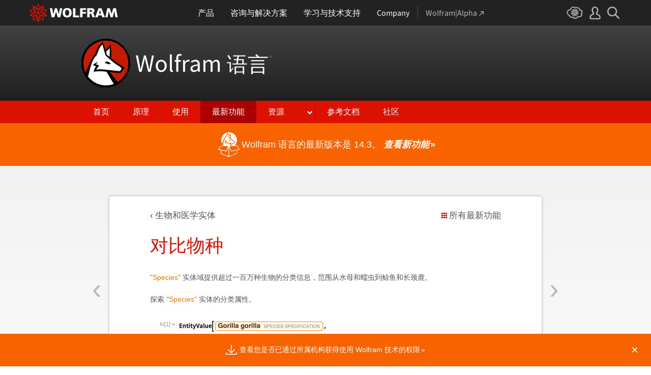

--- FILE ---
content_type: text/html; charset=utf-8
request_url: https://www.wolfram.com/language/12/biology-and-medical-entities/compare-species.html.zh?footer=lang
body_size: 46325
content:
<!doctype html>
<html lang="zh" class="language features each-example">
<head>
    <meta charset="utf-8">
    <title>&#23545;&#27604;&#29289;&#31181;: Wolfram &#35821;&#35328; 12 &#30340;&#26032;&#21151;&#33021;</title>

<!-- gl-head-includes.zh.html -->

    
    <link rel="icon" href="/favicon.ico" sizes="48x48">
    <link rel="icon" href="/favicon.svg" sizes="any" type="image/svg+xml">
    <link rel="apple-touch-icon" href="/apple-touch-icon.png">
    <link rel="manifest" href="/manifest.webmanifest">
    
    
    <meta prefix="og: http://ogp.me/ns#" property="og:image" content="http://www.wolfram.com/share.png">
    <meta prefix="og: http://ogp.me/ns#" property="og:image:secure_url" content="https://www.wolfram.com/share.png">
    <meta prefix="og: http://ogp.me/ns#" property="og:image:width" content="1200">
    <meta prefix="og: http://ogp.me/ns#" property="og:image:height" content="1200">
    
    <link rel="stylesheet" href="//www.wolframcdn.com/fonts/source-sans-pro/1.0/global.css">
    <link rel="stylesheet" href="/common/css/gl-styles.zh.css">
    <script defer src="/common/consent/cookie-consent.js"></script>
    <script src="/common/javascript/wal/latest/walLoad.js"></script>
    <script defer src="/common/js/announcements/script.js"></script>
    <script src="/common/js/jquery/3.7.1/jquery.min.js"></script>
    <script src="/common/js/jquery/plugins/migrate/3.5.2/jquery.migrate.min.js"></script>
    <script src="/common/javascript/gl-head-scripts.zh.js"></script>
    <script src="/common/javascript/analytics.js"></script>

<!--/gl-head-includes.zh.html -->

    <link rel="stylesheet" href="/common/css/normalize/current/normalize.min.css">
    <link rel="stylesheet" href="/language/css/language.css.zh">
    <link rel="stylesheet" href="/language/features/v12/css/features.css.zh">
    <link rel="stylesheet" href="/common/js/clipboard/2.0/clipboard.css">
</head>
<body>

<!-- gl-header.zh.html -->

<div id="gl-outer-wrapper" class="gl-en cf">

    <header id="_header">
        <div id="_header-grid" class="_page-width">

            <h1 id="_header-logo">
                <a href="https://www.wolfram.com/?source=nav" data-walid="GUIHeader"><svg width="177" height="37"><use href="#_top-logo"></use><title>WOLFRAM</title></svg></a>
            </h1>

            <nav id="_nav-center">

                <div id="_nav-products" class="_each-link">
                    <a href="https://www.wolfram.com/products/?source=nav" data-walid="GUIHeader" class="_label"><span>产品</span></a>
                    <div class="_dropdown">
                        <ul class="_dropdown-menu">
                            <li><a href="https://www.wolfram.com/wolfram-one/?source=nav" data-walid="GUIHeader">Wolfram|One</a>
                            <li><a href="https://www.wolfram.com/mathematica/?source=nav" data-walid="GUIHeader">Mathematica</a>
                            <li><a href="https://www.wolfram.com/notebook-assistant-llm-kit/?source=nav" data-walid="GUIHeader">Notebook Assistant + LLM Kit</a>
                            <li><a href="https://www.wolfram.com/compute-services/?source=nav" data-walid="GUIHeader">Compute Services</a>
                            <li><a href="https://www.wolfram.com/system-modeler/?source=nav" data-walid="GUIHeader">System Modeler</a>
                            <li><a href="https://www.wolfram.com/products/?source=nav" data-walid="GUIHeader">所有产品</a>
                        </ul>
                    </div>
                </div>

                <div id="_nav-consulting" class="_each-link">
                    <a href="https://www.wolfram.com/solutions/?source=nav" data-walid="GUIHeader" class="_label"><span>咨询与解决方案</span></a>
                    <div class="_dropdown">
                        <ul class="_dropdown-menu">
                            <li><a href="https://consulting.wolfram.com/?source=nav" data-walid="GUIHeader">Wolfram 咨询</a>
                            <li><a href="https://www.wolfram.com/solutions/?source=nav" data-walid="GUIHeader">工业解决方案</a>
                            <li><a href="https://www.wolfram.com/education/?source=nav" data-walid="GUIHeader">教育解决方案</a>
                        </ul>
                    </div>
                </div>

                <div id="_nav-learning" class="_each-link">
                    <a href="https://www.wolfram.com/resources/?source=nav" data-walid="GUIHeader" class="_label"><span>学习与技术支持</span></a>
                    <div class="_dropdown">
                        <ul class="_dropdown-menu">
                            <li><a href="https://www.wolfram.com/wolfram-u/?source=nav" data-walid="GUIHeader">Wolfram U 课程</a>
                            <li><a href="https://www.wolfram.com/language/?source=nav#learning-resources" data-walid="GUIHeader">Wolfram 语言资源</a>
                            <li><a href="https://community.wolfram.com/?source=nav" data-walid="GUIHeader">Wolfram 社区</a>
                            <li><a href="https://support.wolfram.com/?source=nav" data-walid="GUIHeader">常见问题解答</a>
                            <li><a href="https://www.wolfram.com/support/contact/?source=nav" data-walid="GUIHeader">联系技术支持</a>
                        </ul>
                    </div>
                </div>

                <div id="_nav-company" class="_each-link">
                    <a href="https://www.wolfram.com/company/?source=nav" data-walid="GUIHeader" class="_label"><span>Company</span></a>
                    <div class="_dropdown">
                        <ul class="_dropdown-menu">
                            <li><a href="https://www.wolfram.com/company/?source=nav" data-walid="GUIHeader">公司 Wolfram</a>
                            <li><a href="https://www.wolfram.com/company/careers/?source=nav" data-walid="GUIHeader">招贤纳才</a>
                            <li><a href="https://events.wolfram.com/?source=nav" data-walid="GUIHeader">活动</a>
                            <li><a href="https://education.wolfram.com/programs/?source=nav" data-walid="GUIHeader">教育计划</a>
                            <li><a href="https://www.wolfram.com/resources/?source=nav#mobile-apps" data-walid="GUIHeader">所有网站与资源</a>
                        </ul>
                    </div>
                </div>

                <div id="_nav-alpha" class="_each-link">
                    <a href="https://www.wolframalpha.com/?source=nav" data-walid="GUIHeader" class="_label" target="_blank"><span>Wolfram|Alpha<svg width="9" height="9"><use href="#_top-wa"></use></svg></span></a>
                </div>

            </nav>

            <nav id="_nav-right">

                <div id="_nav-cloud" class="_each-link">
                    <a href="https://www.wolframcloud.com/?source=nav" data-walid="GUIHeader" class="_label" target="_blank"><span><svg width="32" height="24"><use href="#_top-cloud"></use><title>Wolfram Cloud</title></svg></span></a>
                </div>

                <div id="_nav-user" class="_each-link">
                    <a href="https://account.wolfram.com/login/oauth2/sign-in/?source=nav" data-walid="GUIHeader" class="_label" target="_blank"><span><svg width="22" height="25"><use href="#_top-user"></use><title>您的帐户</title></svg></span></a>
                    <div class="_dropdown">
                        <ul class="_dropdown-menu">
                            <li><a href="https://account.wolfram.com/?source=nav" data-walid="GUIHeader" target="_blank">您的帐户</a>
                            <li><a href="https://user.wolfram.com/?source=nav" data-walid="GUIHeader" target="_blank">用户门户</a>
                        </ul>
                    </div>
                </div>

                <div id="_nav-search" class="_each-link">
                    <a href="https://search.wolfram.com/?source=nav" data-walid="GUIHeader" class="_label" target="_blank"><span><svg width="24" height="24"><use href="#_top-search"></use><title>搜索</title></svg></span></a>
                    <div class="_dropdown">
                        <form id="_search-form" action="//search.wolfram.com/" method="get" accept-charset="utf-8" class="no-bfc _page-width">
                            <div id="_search-wrapper">
                                <label for="_search-input"><svg width="24" height="24"><use href="#_search-magnifier"></use></svg></label>
                                <button type="button" class="close"><svg width="14" height="14"><use href="#_search-x"></use><title>关闭</title></svg></button>
                                <span><input type="search" name="query" placeholder="Search across Wolfram sites" autocomplete="off" id="_search-input"></span>
                                <input type="hidden" name="source" value="GUIHeader" class="cf">
                            </div>
                        </form>
                    </div>
                </div>
            </nav>
        </div>
    </header>

    <noscript id="_noscript" class="remove__ready">
        <div>
            <div><svg class="_noscript-warning"><use href="#_noscript-warning"></use></svg></div>
            <div>请启用 JavaScript，以便与 Wolfram 网站上的内容交互并提交表格。 <a href="http://www.enable-javascript.com/" target="_blank" data-walid="GUIFooter" class="chevron-after">了解如何设置</a></div>
        </div>
    </noscript>

    <div style="height: 0; width: 0; position: absolute; visibility: hidden; top: -999999999999px;">
        <svg xmlns="http://www.w3.org/2000/svg">

            <g id="_top-icons">

                <symbol id="_top-logo" viewBox="0 0 183 38.92">
                    <g>
                        <path fill="#fff" d="M42.62,9.63h4.87l2.25,12.52,3.33-12.52h4.23l3.96,12.79,2.34-12.79h4.6l-3.96,18.83h-5.32l-3.51-11.71-3.6,11.71h-5.59l-3.6-18.83Z"/>
                        <path fill="#fff" d="M183,28.46h-4.87l-2.25-12.61-3.33,12.61h-4.23l-3.96-12.79-2.34,12.79h-4.6l3.96-18.83h5.32l3.51,11.71,3.6-11.71h5.59l3.6,18.83Z"/>
                        <path fill="#fff" d="M78.39,9.27c6.13,0,9.28,3.69,9.28,9.73s-3.24,9.73-9.28,9.73-9.28-3.78-9.28-9.73c0-6.04,3.15-9.73,9.28-9.73Zm0,15.77c2.97,0,4.23-2.88,4.23-6.04s-1.17-6.04-4.23-6.04-4.23,2.7-4.23,6.04c.09,3.15,1.26,6.04,4.23,6.04Z"/>
                        <path fill="#fff" d="M90.46,9.63h4.96v15.04h7.66v3.69h-12.61V9.63Z"/>
                        <path fill="#fff" d="M105.15,9.63h12.43v3.51h-7.48v4.14h7.12v3.51h-7.12v7.57h-4.96s0-18.74,0-18.74Z"/>
                        <path fill="#fff" d="M120.2,9.63h8.83c3.33,0,5.95,1.53,5.95,4.77,0,2.52-1.17,4.14-3.6,4.77h0c1.62,.45,1.71,1.89,2.61,4.14l1.8,5.14h-5.14l-1.08-3.42c-.99-3.24-1.62-4.05-3.51-4.05h-1.08v7.39h-4.96V9.63h.18Zm4.87,7.84h1.26c1.62,0,3.6-.09,3.6-2.16,0-1.71-1.71-2.07-3.6-2.07h-1.26v4.23Z"/>
                        <path fill="#fff" d="M143.35,9.63h6.04l7.12,18.83h-5.41l-1.35-4.05h-6.94l-1.44,4.05h-5.05l7.03-18.83Zm3.06,3.87h0l-2.43,7.39h4.69l-2.25-7.39Z"/>
                    </g>
                    <path fill="#d10" d="M31.81,19.46l5.41-6.04-7.93-1.71,.81-8.02-7.39,3.24L18.65,0l-4.05,6.94L7.12,3.69l.81,8.02L0,13.42l5.41,6.04L0,25.5l7.93,1.71-.81,8.02,7.39-3.24,4.05,6.94,4.05-6.94,7.39,3.24-.81-8.02,7.93-1.71-5.32-6.04Zm1.35,3.87l-3.51-1.17-2.43-3.15,3.15,1.17,2.79,3.15Zm-11.53,7.48l-2.25,3.78v-3.96l2.34-3.33-.09,3.51Zm-5.23-19.73l-3.78-1.35-2.16-2.97,3.96,1.71,1.98,2.61Zm6.49-2.52l3.96-1.71-2.16,2.97-3.78,1.35,1.98-2.61Zm4.78,3.51l-1.89,2.7,.09-4.14,2.25-3.06-.45,4.5Zm-9.01,17.03l-2.97-4.32,2.97-4.05,2.97,4.05-2.97,4.32Zm-5.59-12.34l-.18-5.23,4.96,1.8v5.14l-4.78-1.71Zm6.31-3.51l4.96-1.8-.18,5.32-4.78,1.62v-5.14Zm-9.82-1.17l-.45-4.41,2.25,3.06,.09,4.14-1.89-2.79Zm7.84,7.75l-2.97,4.05-5.05-1.53,3.24-4.14,4.78,1.62Zm-1.89,7.48l2.34,3.33v3.96l-2.25-3.78-.09-3.51Zm4.32-7.48l4.78-1.62,3.24,4.14-5.05,1.53-2.97-4.05Zm14.42-5.41l-3.69,4.14-4.42-1.62,2.61-3.78,5.5,1.26Zm-12.79-6.58l-2.79,3.6-2.79-3.6,2.79-4.86,2.79,4.86ZM2.97,14.32l5.5-1.17,2.61,3.78-4.42,1.62-3.69-4.23Zm3.96,5.77l3.15-1.17-2.52,3.24-3.6,1.26,2.97-3.33Zm-2.61,4.77l3.69-1.26,3.96,1.17-3.24,.99-4.42-.9Zm5.14,2.34l4.51-1.44,.09,4.77-5.14,2.25,.54-5.59Zm13.7,3.33l.09-4.77,4.51,1.44,.54,5.59-5.14-2.25Zm5.32-4.68l-3.33-1.08,3.96-1.17,3.69,1.26-4.32,.99Z"/>
                </symbol>

                <symbol id="_top-wa" viewBox="0 0 9 9">
                    <path fill="currentColor" d="M2.91,0c-.34,0-.56,.23-.56,.56,0,.39,.22,.62,.56,.62H6.99L.17,7.99c-.22,.23-.22,.56,0,.79,.28,.28,.61,.28,.84,.06L7.83,2.03V6.14c0,.34,.22,.56,.56,.56,.39,0,.61-.23,.61-.56V0H2.91Z"/>
                </symbol>

                <symbol id="_top-cloud" viewBox="0 0 31 24">
                    <path fill="currentColor" d="M16.26,24c-1.19,0-2.38-.33-3.58-1.09-.43-.33-.87-.76-1.19-1.09-.11,0-.33,.11-.43,.11-3.36,.44-6.18-1.09-6.61-3.71v-.44c-2.71-.98-4.44-3.38-4.44-6.11,0-3.6,3.03-6.33,6.83-6.66,.22-1.64,1.08-2.84,2.28-3.71C10.51,.21,12.47-.33,14.42,.21c1.08,.22,2.06,.65,3.03,1.2,1.41-.44,3.03-.44,4.66,0,1.84,.76,3.25,2.18,4.12,4.15,2.71,.33,4.77,2.4,4.77,5.13,0,1.2-.43,2.4-1.3,3.27,.43,.98,.76,1.96,.43,3.06-.65,2.95-4.23,4.69-8.13,3.82h-.22c-.98,1.64-2.38,2.62-4.12,2.95-.43,.11-.98,.22-1.41,.22Zm-3.9-4.47l.33,.44c.33,.44,.76,.87,1.19,1.2,.98,.76,2.17,.98,3.36,.76,1.3-.22,2.6-1.2,3.25-2.62l.33-.65,.76,.11c.22,.11,.43,.11,.76,.22,2.82,.65,5.64-.44,5.96-2.29,.22-.87-.22-1.75-.65-2.18l-.43-.76,.65-.44c.76-.65,1.19-1.64,1.19-2.4,0-1.85-1.63-3.27-3.58-3.27h-.76l-.11-.55c-.43-2.07-1.73-3.27-3.25-3.93-1.19-.44-2.6-.33-3.79,.11l-.43,.22-.43-.33c-.76-.65-1.73-1.09-2.71-1.2-1.41-.22-2.93,0-4.01,.87-.87,.76-1.41,1.85-1.63,3.16l-.11,.87h-1.19c-2.93,0-5.31,2.07-5.31,4.8,0,2.07,1.63,4.04,3.9,4.47l.87,.22-.22,.87c-.11,.22-.11,.44,0,.65,.22,1.42,2.28,2.4,4.44,2.07,.33,0,.65-.11,.87-.22l.76-.22Z"/>
                    <path fill="currentColor" d="M15.61,19.92l-1.75-3-3.08,1.34,.31-3.41-3.39-.72,2.26-2.59-2.26-2.48,3.39-.72-.31-3.41,3.08,1.34,1.75-3,1.75,3,3.08-1.34-.31,3.41,3.39,.72-2.26,2.59,2.26,2.59-3.39,.72,.31,3.41-3.08-1.34-1.75,2.9Zm.41-3.72v.93l.62-.93v-.83l-.62,.83Zm-1.54-.1l.62,.93v-.83l-.62-.83v.72Zm3.08-.21l1.75,.72-.21-1.86-1.54-.41v1.55Zm-5.55-1.14l-.21,1.86,1.75-.72v-1.66l-1.54,.52Zm2.47-1.03l.92,1.45,.92-1.34-.92-1.45-.92,1.34Zm4.32,0l.72,.21,1.13-.21-.82-.31-1.03,.31Zm-8.32,0l1.13,.21,.72-.21-1.03-.31-.82,.31Zm5.86-1.97l.92,1.34,1.64-.41-1.03-1.34-1.54,.41Zm-4.21,.83l1.64,.41,.92-1.34-1.64-.62-.92,1.55Zm7.91-.1l.72,.21-.72-.83-.72-.21,.72,.83Zm-9.04-.52l-.72,.72,.82-.21,.62-.72-.72,.21Zm7.91-1.55l1.54,.62,1.23-1.34-1.95-.31-.82,1.03Zm-9.35-.83l1.23,1.34,1.54-.62-.92-1.14-1.85,.41Zm6.47-.52v1.76l1.64-.62v-1.66l-1.64,.52Zm-2.57,1.24l1.64,.62v-1.86l-1.64-.62v1.86Zm-1.34-1.86l.41,.52v-1.03l-.41-.72v1.24Zm6.58-.41v1.03l.41-.62,.1-1.14-.51,.72Zm-4.01-1.24l.92,1.14,.82-1.14-.92-1.66-.82,1.66Zm-1.44,.72l.92,.31-.31-.41-.92-.52,.31,.62Zm4.11-.31l-.31,.41,.92-.31,.51-.52-1.13,.41Z"/>
                </symbol>

                <symbol id="_top-user" viewBox="0 0 21 24">
                    <path fill="currentColor" d="M17.77,14.77c-.58-.23-1.17-.58-1.87-.69-.93-.35-1.4-.46-1.4-.69,.12-.58,.47-1.27,.7-1.73,.82-1.38,1.28-2.88,1.4-4.5,0-1.96-.7-3.81-1.98-5.31C13.57,.7,12.05,.01,10.42,.01c-1.87-.12-3.62,.69-4.79,2.08s-1.75,3.23-1.52,4.96c.12,1.73,.82,3.46,1.75,4.84,.35,.35,.47,.92,.58,1.38,0,.23-.35,.35-1.4,.69l-1.75,.69C1.08,15.81,.38,18.46,.03,20.42c-.12,.92,.12,1.85,.82,2.54,.58,.69,1.52,1.04,2.33,1.04h14.59c.93,0,1.87-.46,2.45-1.15s.93-1.61,.7-2.65c-.35-2.65-1.4-4.61-3.15-5.42Zm.82,6.69c-.12,.23-.35,.35-.58,.35H3.3c-.23,0-.47-.12-.58-.35-.23-.23-.23-.46-.23-.81,.12-1.27,.7-3.34,1.98-4.04,.47-.23,.93-.46,1.52-.58,1.28-.46,2.92-1.04,2.92-3v-.12c-.12-.81-.47-1.73-.93-2.42-.82-1.15-1.28-2.54-1.4-4.04-.12-1.15,.23-2.31,.93-3.11,.82-.92,1.98-1.27,3.15-1.27,.93,0,1.75,.46,2.33,1.15,.82,.92,1.4,2.19,1.4,3.46-.12,1.27-.47,2.54-1.17,3.69-.47,.81-.82,1.61-1.05,2.54v.23c0,1.96,1.75,2.54,3.04,3,.47,.12,1.05,.35,1.52,.58,1.4,.69,1.87,2.77,2.1,3.92,0,.35-.12,.69-.23,.81Z"/>
                </symbol>

                <symbol id="_top-search" viewBox="0 0 24 24">
                    <path fill="currentColor" d="M23.66,21.85l-6.46-6.45c3.23-4.18,2.51-10.15-1.67-13.49C11.34-1.19,5.24-.47,2.01,3.71S-.5,13.85,3.69,17.2c3.47,2.63,8.25,2.63,11.72,0l6.46,6.45c.48,.48,1.2,.48,1.67,0,.6-.6,.6-1.31,.12-1.79ZM2.49,9.56c0-3.94,3.23-7.16,7.17-7.16s7.17,3.22,7.17,7.16-3.23,7.16-7.17,7.16-7.17-3.1-7.17-7.16Z"/>
                </symbol>

            </g>

            <g id="_search-icons">

                <symbol id="_search-magnifier" viewBox="0 0 24 24">
                    <path fill="#b5b5b5" d="M23.66,21.85l-6.46-6.45c3.23-4.18,2.51-10.15-1.67-13.49C11.34-1.19,5.24-.47,2.01,3.71S-.5,13.85,3.69,17.2c3.47,2.63,8.25,2.63,11.72,0l6.46,6.45c.48,.48,1.2,.48,1.67,0,.6-.6,.6-1.31,.12-1.79ZM2.49,9.56c0-3.94,3.23-7.16,7.17-7.16s7.17,3.22,7.17,7.16-3.23,7.16-7.17,7.16-7.17-3.1-7.17-7.16Z"/>
                </symbol>

                <symbol id="_search-x" viewBox="0 0 14 14">
                    <path fill="#5e5e5e" d="M1.9,13.9l-1.4-1.5L5.6,7L0.5,1.7l1.4-1.5L7,5.5l5.1-5.4l1.4,1.5L8.4,7l5.1,5.4l-1.4,1.5L7,8.5L1.9,13.9z"/>
                </symbol>

            </g>

            <g id="_noscript-icons">

                <symbol id="_noscript-warning" viewBox="0 0 28.21 25">
                    <path d="M27.91,21.7L16.01,1.1c-.84-1.47-2.96-1.47-3.81,0L.3,21.7c-.85,1.47,.21,3.3,1.9,3.3H26c1.69,0,2.75-1.83,1.91-3.3ZM15.75,7.44l-.46,9.42h-2.37l-.48-9.42h3.31Zm-1.65,14.25c-1.12,0-1.87-.81-1.87-1.89s.77-1.89,1.87-1.89,1.83,.79,1.85,1.89c0,1.08-.73,1.89-1.85,1.89Z" fill="#f47821"/>
                    <polygon points="15.77 7.47 15.31 16.89 12.94 16.89 12.46 7.47 15.77 7.47" fill="#fff"/>
                    <path d="M14.1,21.69c-1.12,0-1.87-.81-1.87-1.89s.77-1.89,1.87-1.89,1.83,.79,1.85,1.89c0,1.08-.73,1.89-1.85,1.89Z" fill="#fff"/>
                </symbol>

            </g>

        </svg>
    </div>
    <div id="gl-inner-wrapper">

<!--/gl-header.zh.html -->


<!--product-includes.php.zh-->

<!--language-header.html.zh-->

<header id="language-header">
    <h1><a href="/language/">Wolfram <span id="lang">语言</span><span id="trade">™</span></a></h1>
    <nav>
        <ul>
            <li><a href="/language/" class="home">首页</a>
            <li><a href="/language/principles/" class="principles">原理</a>
            <li><a href="/language/uses/" class="uses">使用</a>
            <li><a href="/language/new-in-13/" class="new-in-13">最新功能</a>
            <li><a class="resources">资源</a>
                <ul>
                    <li><a href="/language/for-experts/">面向专家</a>
                    <li><a href="/language/faq/">疑难解答</a>
                    <li><a href="/language/ecosystem/">产品和生态系统</a>
                    <li><a href="/language/fast-introduction/">快速编程入门</a>
                </ul>
            <!--</li>-->
            <li><span class="divide"></span><a href="http://reference.wolfram.com/language/">参考文档</a>
            <li><a href="http://community.wolfram.com/content?curTag=wolfram%20language">社区</a>
        </ul>
    </nav>
    <nav id="back"><a href="/language/new-in-13/" class="arrow-before">返回最新功能</a></nav>
    <script src="/language/js/language.js.en"></script>
</header>

<!--/language-header.html.zh-->

<!--/product-includes.php.zh-->

<main>
    <div class="page-width">
           <div class="page-content"><a href="explore-cat-breeds.html" class="prev"><span>&lsaquo;</span></a><a href="analyze-plants.html" class="next"><span>&rsaquo;</span></a><div class="breadcrumb-links"><a href="index.html" class="breadcrumb arrow-before">&#29983;&#29289;&#21644;&#21307;&#23398;&#23454;&#20307;</a><a href="/language/new-in-12/" class="latest-feature-link">&#25152;&#26377;&#26368;&#26032;&#21151;&#33021;</a></div><h2>&#23545;&#27604;&#29289;&#31181;</h2><p><a target="_blank" href="http://reference.wolfram.com/language/ref/entity/Species.html">&quot;Species&quot;</a> &#23454;&#20307;&#22495;&#25552;&#20379;&#36229;&#36807;&#19968;&#30334;&#19975;&#31181;&#29983;&#29289;&#30340;&#20998;&#31867;&#20449;&#24687;&#65292;&#33539;&#22260;&#20174;&#27700;&#27597;&#21644;&#34837;&#34411;&#21040;&#40120;&#40060;&#21644;&#38271;&#39048;&#40575;&#12290;</p><p> &#25506;&#32034; <a target="_blank" href="http://reference.wolfram.com/language/ref/entity/Species.html">&quot;Species&quot; </a>&#23454;&#20307;&#30340;&#20998;&#31867;&#23646;&#24615;&#12290;</p><section class="suppress-hover"><div class="clipboard-input" data-in="In[1]:=" data-in-num="1" data-in-src="https://files.wolframcdn.com/pub/www.wolfram.com/language/12/biology-and-medical-entities/assets.zh/compare-species/In_34.png" data-in-width="419" data-in-height="138" data-code="assets.zh/compare-species/In_34.txt"></div></section><div class="clipboard-output" data-out="Out[1]=" data-out-num="1" data-out-src="https://files.wolframcdn.com/pub/www.wolfram.com/language/12/biology-and-medical-entities/assets.zh/compare-species/O_30.png" data-out-width="348" data-out-height="467" data-out-separate="false"></div><p>&#21487;&#35270;&#21270;&#22270;&#20013;&#30340;&#20998;&#31867;&#24207;&#21015;&#12290;&#19979;&#22270;&#35828;&#26126;&#20102;&#29289;&#31181;&#20998;&#31867;&#32676;&#30340;&#23618;&#27425;&#32467;&#26500;&#12290;</p><section class="suppress-hover"><div class="clipboard-input" data-in="In[2]:=" data-in-num="2" data-in-src="https://files.wolframcdn.com/pub/www.wolfram.com/language/12/biology-and-medical-entities/assets.zh/compare-species/In_35.png" data-in-width="332" data-in-height="24" data-code="assets.zh/compare-species/In_35.txt"></div></section><div class="clipboard-output" data-out="Out[2]=" data-out-num="2" data-out-src="https://files.wolframcdn.com/pub/www.wolfram.com/language/12/biology-and-medical-entities/assets.zh/compare-species/O_31.png" data-out-width="361" data-out-height="311" data-out-separate="false"></div><p>&#20351;&#29992; <span class="InlineFormula"><a target="_blank" href="http://reference.wolfram.com/language/ref/GraphUnion.html">GraphUnion</a></span> &#32452;&#21512;&#20004;&#20010;&#29289;&#31181;&#30340;&#20998;&#31867;&#22270;&#65292;&#24182;&#25214;&#20986;&#23427;&#20204;&#22312;&#20998;&#31867;&#26641;&#20013;&#21487;&#33021;&#20998;&#31163;&#30340;&#26041;&#24335;&#12290;</p><section class="suppress-hover"><div class="clipboard-input" data-in="In[3]:=" data-in-num="3" data-in-src="https://files.wolframcdn.com/pub/www.wolfram.com/language/12/biology-and-medical-entities/assets.zh/compare-species/In_36.png" data-in-width="407" data-in-height="80" data-code="assets.zh/compare-species/In_36.txt"></div></section><div class="clipboard-output" data-out="Out[3]=" data-out-num="3" data-out-src="https://files.wolframcdn.com/pub/www.wolfram.com/language/12/biology-and-medical-entities/assets.zh/compare-species/O_32.png" data-out-width="511" data-out-height="308" data-out-separate="false"></div><p>&#26597;&#25214;&#22868;&#36305;&#36895;&#24230;&#26368;&#24555;&#30340;&#21754;&#20083;&#21160;&#29289;&#65292;&#24182;&#25353;&#26368;&#24555;&#36895;&#24230;&#32472;&#22270;&#12290;</p><section class="suppress-hover"><div class="clipboard-input" data-in="In[4]:=" data-in-num="4" data-in-src="https://files.wolframcdn.com/pub/www.wolfram.com/language/12/biology-and-medical-entities/assets.zh/compare-species/In_37.png" data-in-width="333" data-in-height="146" data-code="assets.zh/compare-species/In_37.txt"></div></section><section class="suppress-hover"><div class="clipboard-input" data-in="In[5]:=" data-in-num="5" data-in-src="https://files.wolframcdn.com/pub/www.wolfram.com/language/12/biology-and-medical-entities/assets.zh/compare-species/In_38.png" data-in-width="448" data-in-height="91" data-code="assets.zh/compare-species/In_38.txt"></div></section><div class="clipboard-output" data-out="Out[5]=" data-out-num="5" data-out-src="https://files.wolframcdn.com/pub/www.wolfram.com/language/12/biology-and-medical-entities/assets.zh/compare-species/O_33.png" data-out-width="581" data-out-height="341" data-out-separate="false"></div></div>
        <section class="examples"><h3>&#30456;&#20851;&#33539;&#20363;</h3><div class="table"><div class="heirs-width-25per"><div><a href="visualize-animal-anatomical-structures.html.zh"><img src="https://files.wolframcdn.com/pub/www.wolfram.com/language/12/biology-and-medical-entities/assets.zh/visualize-animal-anatomical-structures/smallthumb_1.png" height="150" width="150" alt=""></a></div><div><a href="explore-the-human-nervous-system.html.zh"><img src="https://files.wolframcdn.com/pub/www.wolfram.com/language/12/biology-and-medical-entities/assets.zh/explore-the-human-nervous-system/smallthumb_2.png" height="150" width="150" alt=""></a></div><div><a href="explore-the-human-neuronal-network.html.zh"><img src="https://files.wolframcdn.com/pub/www.wolfram.com/language/12/biology-and-medical-entities/assets.zh/explore-the-human-neuronal-network/smallthumb_3.png" height="150" width="150" alt=""></a></div><div><a href="analyze-the-brains-cognitive-functions.html.zh"><img src="https://files.wolframcdn.com/pub/www.wolfram.com/language/12/biology-and-medical-entities/assets.zh/analyze-the-brains-cognitive-functions/smallthumb_4.png" height="150" width="150" alt=""></a></div></div><div class="heirs-width-25per"><div><a href="visualize-animal-anatomical-structures.html.zh"><span class="chevron-after">&#21487;&#35270;&#21270;&#21160;&#29289;&#35299;&#21078;&#32467;&#26500;</span></a></div><div><a href="explore-the-human-nervous-system.html.zh"><span class="chevron-after">&#25506;&#32034;&#20154;&#31867;&#31070;&#32463;&#31995;&#32479;</span></a></div><div><a href="explore-the-human-neuronal-network.html.zh"><span class="chevron-after">&#25506;&#32034;&#20154;&#31867;&#31070;&#32463;&#20803;&#32593;&#32476;</span></a></div><div><a href="analyze-the-brains-cognitive-functions.html.zh"><span class="chevron-after">&#20998;&#26512;&#22823;&#33041;&#30340;&#35748;&#30693;&#21151;&#33021;</span></a></div></div><div class="heirs-width-25per"><div><a href="explore-dog-breeds.html.zh"><img src="https://files.wolframcdn.com/pub/www.wolfram.com/language/12/biology-and-medical-entities/assets.zh/explore-dog-breeds/smallthumb_5.png" height="150" width="150" alt=""></a></div><div><a href="explore-cat-breeds.html.zh"><img src="https://files.wolframcdn.com/pub/www.wolfram.com/language/12/biology-and-medical-entities/assets.zh/explore-cat-breeds/smallthumb_6.png" height="150" width="150" alt=""></a></div><div><a href="compare-species.html.zh"><img src="https://files.wolframcdn.com/pub/www.wolfram.com/language/12/biology-and-medical-entities/assets.zh/compare-species/smallthumb_7.png" height="150" width="150" alt=""></a></div><div><a href="analyze-plants.html.zh"><img src="https://files.wolframcdn.com/pub/www.wolfram.com/language/12/biology-and-medical-entities/assets.zh/analyze-plants/smallthumb_8.png" height="150" width="150" alt=""></a></div></div><div class="heirs-width-25per"><div><a href="explore-dog-breeds.html.zh"><span class="chevron-after">&#25506;&#32034;&#29356;&#31181;</span></a></div><div><a href="explore-cat-breeds.html.zh"><span class="chevron-after">&#25506;&#32034;&#29483;&#31181;</span></a></div><div><a href="compare-species.html.zh"><span class="chevron-after">&#23545;&#27604;&#29289;&#31181;</span></a></div><div><a href="analyze-plants.html.zh"><span class="chevron-after">&#20998;&#26512;&#26893;&#29289;</span></a></div></div><div class="heirs-width-25per"><div><a href="explore-dinosaur-information.html.zh"><img src="https://files.wolframcdn.com/pub/www.wolfram.com/language/12/biology-and-medical-entities/assets.zh/explore-dinosaur-information/smallthumb_9.png" height="150" width="150" alt=""></a></div><div><a href="sequence-alignment-and-clustering.html.zh"><img src="https://files.wolframcdn.com/pub/www.wolfram.com/language/12/biology-and-medical-entities/assets.zh/sequence-alignment-and-clustering/smallthumb_10.png" height="281" width="150" alt=""></a></div><div><a href="analyze-the-distribution-of-mutations.html.zh"><img src="https://files.wolframcdn.com/pub/www.wolfram.com/language/12/biology-and-medical-entities/assets.zh/analyze-the-distribution-of-mutations/smallthumb_11.png" height="124" width="150" alt=""></a></div><div><a href="look-up-disease-information.html.zh"><img src="https://files.wolframcdn.com/pub/www.wolfram.com/language/12/biology-and-medical-entities/assets.zh/look-up-disease-information/smallthumb_12.png" height="150" width="150" alt=""></a></div></div><div class="heirs-width-25per"><div><a href="explore-dinosaur-information.html.zh"><span class="chevron-after">&#25506;&#32034;&#24656;&#40857;&#20449;&#24687;</span></a></div><div><a href="sequence-alignment-and-clustering.html.zh"><span class="chevron-after">&#24207;&#21015;&#27604;&#23545;&#21644;&#32858;&#31867;</span></a></div><div><a href="analyze-the-distribution-of-mutations.html.zh"><span class="chevron-after">&#20998;&#26512;&#31361;&#21464;&#30340;&#20998;&#24067;</span></a></div><div><a href="look-up-disease-information.html.zh"><span class="chevron-after">&#26597;&#30475;&#30142;&#30149;&#20449;&#24687;</span></a></div></div></div></section>
     </div>
</main>

<!--product-includes.php.zh-->

<!--/product-includes.php.zh-->


<!-- gl-footer.zh.html -->

<footer id="_footer">
    <div id="_footer-top">
        <nav id="_footer-nav" class="_page-width">
            <div>
                <ul>
                    <li>产品
                    <li><a href="https://www.wolfram.com/wolfram-one/?source=footer">Wolfram|One</a>
                    <li><a href="https://www.wolfram.com/mathematica/?source=footer">Mathematica</a>
                    <li><a href="https://www.wolfram.com/notebook-assistant-llm-kit/?source=footer">Notebook Assistant + LLM Kit</a>
                    <li><a href="https://www.wolfram.com/compute-services/?source=footer">Compute Services</a>
                    <li><a href="https://www.wolfram.com/system-modeler/?source=footer">System Modeler</a>
                    <li class="_line"><hr>
                    <li><a href="https://www.wolfram.com/wolfram-alpha-notebook-edition/?source=footer">Wolfram|Alpha Notebook Edition</a>
                    <li><a href="https://www.wolframalpha.com/pro/?source=footer">Wolfram|Alpha Pro</a>
                    <li><a href="https://www.wolfram.com/products/?source=footer#mobile-apps">移动应用</a>
                    <li class="_line"><hr>
                    <li><a href="https://www.wolfram.com/engine/?source=footer">Wolfram 引擎</a>
                    <li><a href="https://www.wolfram.com/player/?source=footer">Wolfram Player</a>
                    <li class="_line"><hr>
                    <li><a href="https://www.wolfram.com/group-organization-licensing/?source=footer">批量购买与站点许可证</a>
                    <li><a href="https://www.wolfram.com/server-deployment-options/?source=footer">服务器部署选项</a>
                </ul>
            </div>
            <div>
                <ul>
                    <li>咨询
                    <li><a href="https://consulting.wolfram.com/?source=footer">Wolfram 咨询</a>
                </ul>
                <ul>
                    <li>存储库
                    <li><a href="https://datarepository.wolframcloud.com/?source=footer">数据存储库</a>
                    <li><a href="https://resources.wolframcloud.com/FunctionRepository/?source=footer">函数存储库</a>
                    <li><a href="https://resources.wolframcloud.com/PacletRepository/?source=footer">来自社区的程序包存储库</a>
                    <li><a href="https://resources.wolframcloud.com/NeuralNetRepository/?source=footer">神经网络存储库</a>
                    <li><a href="https://resources.wolframcloud.com/PromptRepository/?source=footer">提示语存储库</a>
                    <li class="_line"><hr>
                    <li><a href="https://resources.wolframcloud.com/ExampleRepository/?source=footer">Wolfram 语言范例存储库</a>
                    <li><a href="https://notebookarchive.org/?source=footer">笔记本存档</a>
                    <li><a href="https://github.com/wolframresearch/?source=footer" target="_blank">Wolfram GitHub</a>
                </ul>
            </div>
            <div>
                <ul>
                    <li>学习
                    <li><a href="https://www.wolfram.com/wolfram-u/?source=footer">Wolfram U</a>
                    <li><a href="https://reference.wolfram.com/language/?source=footer">Wolfram 语言文档</a>
                    <li><a href="https://events.wolfram.com/?source=footer">网络研讨会和培训</a>
                    <li><a href="https://education.wolfram.com/programs/?source=footer">教育计划</a>
                    <li class="_line"><hr>
                    <li><a href="https://www.wolfram.com/language/elementary-introduction/3rd-ed/?source=footer">Wolfram 语言简介</a>
                    <li><a href="https://www.wolfram.com/language/fast-introduction-for-programmers/?source=footer">快速编程入门</a>
                    <li><a href="https://www.wolfram.com/language/fast-introduction-for-math-students/?source=footer">面向数学学习的快速入门指南</a>
                    <li><a href="https://www.wolfram.com/books/?source=footer">书籍</a>
                    <li class="_line"><hr>
                    <li><a href="https://community.wolfram.com/?source=footer">Wolfram 社区</a>
                    <li><a href="https://blog.wolfram.com/?source=footer">Wolfram 博客</a>
                </ul>
            </div>
            <div>
                <ul>
                    <li>公共资源
                    <li><a href="https://www.wolframalpha.com/?source=footer">Wolfram|Alpha</a>
                    <li><a href="https://www.wolframalpha.com/pro/problem-generator/?source=footer">Wolfram 习题生成器</a>
                    <li><a href="https://challenges.wolframcloud.com/?source=footer">Wolfram 挑战</a>
                    <li class="_line"><hr>
                    <li><a href="https://www.computerbasedmath.org/?source=footer">计算机数学</a>
                    <li><a href="https://www.wolfram.com/resources/computational-thinking/?source=footer">计算型思维</a>
                    <li><a href="https://www.computationinitiative.org/computational-adventures/?source=footer">计算探秘</a>
                    <li class="_line"><hr>
                    <li><a href="https://demonstrations.wolfram.com/?source=footer">演示项目</a>
                    <li><a href="https://datadrop.wolframcloud.com/?source=footer">Wolfram Data Drop</a>
                    <li><a href="https://mathworld.wolfram.com/?source=footer" target="_blank">MathWorld</a>
                    <li><a href="https://www.wolframscience.com/?source=footer">Wolfram Science</a>
                    <li><a href="https://www.wolfram-media.com/?source=footer">Wolfram 媒体发布</a>
                </ul>
            </div>
            <div>
                <ul>
                    <li>客戶资源
                    <li><a href="https://www.wolfram.com/get-products-services/?source=footer">商店</a>
                    <li><a href="https://www.wolfram.com/download-center/?source=footer">产品下载</a>
                    <li><a href="https://user.wolfram.com/portal/?source=footer">用户门户</a>
                    <li><a href="https://account.wolfram.com/?source=footer">您的账户</a>
                    <li><a href="https://www.wolfram.com/siteinfo/?source=footer">获取机构拥有的产品</a>
                    <li class="_line"><hr>
                    <li><a href="https://support.wolfram.com/?source=footer">技术支持常见问题解答</a>
                    <li><a href="https://www.wolfram.com/support/contact/?source=footer">联系技术支持</a>
                </ul>
                <ul>
                    <li>公司
                    <li><a href="https://www.wolfram.com/company/?source=footer">关于 Wolfram</a>
                    <li><a href="https://www.wolfram.com/company/careers/?source=footer">招贤纳才</a>
                    <li><a href="https://www.wolfram.com/company/contact/?source=footer">联系</a>
                    <li><a href="https://company.wolfram.com/events/?source=footer">活动</a>
                </ul>
            </div>
        </nav>
    </div>
    <div id="_footer-bottom" class="_page-width-no-padding">
        <div class="flex">
            <div id="_footer-social">
                <div class="flex">
                    <a href="https://www.facebook.com/wolframresearch?source=footer" target="_blank"><svg class="_icon _footer-facebook"><use href="#_footer-facebook"></use><title>Facebook</title></svg></a>
                    <a href="https://x.com/WolframResearch?source=footer" target="_blank"><svg class="_icon _footer-twitter"><use href="#_footer-twitter"></use><title>X</title></svg></a>
                    <a href="https://twitch.tv/wolfram?source=footer" target="_blank"><svg class="_icon _footer-twitch"><use href="#_footer-twitch"></use><title>Twitch</title></svg></a>
                    <a href="https://www.linkedin.com/company/wolfram-research/?source=footer" target="_blank"><svg class="_icon _footer-linkedin"><use href="#_footer-linkedin"></use><title>LinkedIn</title></svg></a>
                    <a href="https://www.youtube.com/user/wolframresearch?source=footer" target="_blank"><svg class="_icon _footer-youtube"><use href="#_footer-youtube"></use><title>YouTube</title></svg></a>
                    <a href="https://www.wolfram.com/?source=footer"><svg class="_icon _footer-spikey"><use href="#_footer-spikey"></use><title>Wolfram</title></svg></a>
                </div>
            </div>
            <div id="_footer-language" class="text-align-r">
                <div class="display-ib">© <span id="_footer-year">2026</span> <a href="https://www.wolfram.com/?source=footer">Wolfram</a> <span class="_separator">|</span> <a href="https://www.wolfram.com/legal/?source=footer">法规</a> &amp; <a href="https://www.wolfram.com/legal/privacy/wolfram/?source=footer">隐私政策</a> <span class="_separator">|</span> </div>
                <div class="display-ib">
                    <div id="_language-picker">
                        <div class="_current-language"><svg class="_icon _footer-globe"><use href="#_footer-globe"></use></svg><span>  简体中文</span></div>
                        <div class="_dropdown">
                            <ul class="_dropdown-menu">
                                <li class="selected"><a href=""><svg class="_icon _footer-check"><use href="#_footer-check"></use></svg><img src="/common/images/gl-lang-en.png" alt="en"></a></li>
                            </ul>
                        </div>
                    </div>
                </div>
            </div>
        </div>
    </div>
</footer>

<div style="height: 0; width: 0; position: absolute; visibility: hidden; top: -999999999999px;">
<svg xmlns="http://www.w3.org/2000/svg">
    <g id="_footer-icons">
        <symbol id="_footer-facebook" viewBox="0 0 15 15">
            <path fill="currentColor" d="M13.4,0H1.7C.8,0,0,.8,0,1.7v11.7c0,.9.7,1.7,1.3,1.7h11.7c1.3,0,2-.8,2-1.7V1.7c0-.9-.8-1.7-1.7-1.7ZM11.8,9.1h-1.6v5.9h-2.5v-5.9h-1.2v-2.2h1.2v-1.9c0-1.7.7-2.7,2.7-2.7h2v2.1h-1.3c-.8,0-.8.3-.8.8v1.7h1.9l-.2,2.2h0Z"/>
        </symbol>
        <symbol id="_footer-twitter" viewBox="0 0 15 15">
            <polygon fill="currentColor" points="3.9 3.6 10.1 11.7 11.1 11.7 4.9 3.6 3.9 3.6"/>
            <path fill="currentColor" d="M13.4,0H1.7C.8,0,0,.8,0,1.7v11.7c0,.9.7,1.7,1.7,1.7h11.7c.9,0,1.7-.8,1.7-1.7V1.7c0-.9-.8-1.7-1.7-1.7ZM9.6,12.7l-2.7-3.5-3.1,3.5h-1.7l4-4.6L1.9,2.6h3.5l2.4,3.2,2.9-3.2h1.7l-3.8,4.3,4.4,5.8s-3.4,0-3.4,0Z"/>
        </symbol>
        <symbol id="_footer-twitch" viewBox="0 0 15 15">
            <rect fill="currentColor" x="9.3" y="4.9" width="1.3" height="4"/>
            <rect fill="currentColor" x="5.7" y="4.9" width="1.3" height="4"/>
            <path fill="currentColor" d="M13.4,0H1.7C.8,0,0,.8,0,1.7v11.7c0,.9.7,1.7,1.7,1.7h11.7c.9,0,1.7-.8,1.7-1.7V1.7c0-.9-.8-1.7-1.7-1.7ZM12.9,9.6l-2.3,2.3h-3.6l-2,2v-2h-3V2.3h10.9v7.2h0Z"/>
        </symbol>
        <symbol id="_footer-linkedin" viewBox="0 0 15 15">
            <path fill="currentColor" d="M13.3,0H1.7C.8,0,0,.8,0,1.7v11.7c0,.9.8,1.7,1.7,1.7h11.7c.9,0,1.7-.8,1.7-1.7V1.7c0-.9-.8-1.7-1.7-1.7ZM4.4,12.9h-2.2v-7.2h2.2v7.2h0ZM3.3,4.8c-.7,0-1.3-.6-1.3-1.3s.6-1.3,1.3-1.3,1.3.6,1.3,1.3-.6,1.3-1.3,1.3ZM12.8,12.9h-2.2v-3.8c0-1-.4-1.6-1.2-1.6s-1.4.6-1.4,1.6v3.8h-2.2v-7.2h2.2v1s.6-1.2,2.2-1.2,2.6.9,2.6,2.9v4.6h0Z"/>
        </symbol>
        <symbol id="_footer-youtube" viewBox="0 0 15 15">
            <path fill="currentColor" d="M13.4,0H1.7C.8,0,0,.8,0,1.7v11.7c0,.9.7,1.7,1.7,1.7h11.7c.9,0,1.7-.8,1.7-1.7V1.7c0-.9-.8-1.7-1.7-1.7ZM4.2,11.4V3.5l7.4,3.9-7.4,4h0Z"/>
        </symbol>
        <symbol id="_footer-spikey" viewBox="0 0 15 15">
            <g fill="currentColor">
                <path d="M13.3,0H1.7C.8,0,0,.8,0,1.7v11.6c0,.9.8,1.7,1.7,1.7h11.6c.9,0,1.7-.7,1.7-1.7V1.7c0-.9-.8-1.7-1.7-1.7ZM13.669,9.505l-2.624.572.267,2.672-2.458-1.081-1.354,2.318-1.355-2.318-2.458,1.08.266-2.672-2.623-.572,1.786-2.004-1.786-2.005,2.624-.571-.266-2.672,2.458,1.08,1.354-2.318,1.354,2.318,2.459-1.079-.267,2.671,2.623.572-1.786,2.004,1.786,2.004Z"/>
                <polygon points="12.154 8.687 11.138 8.339 10.431 7.42 11.32 7.75 12.154 8.687"/>
                <polygon points="8.442 11.213 7.794 12.322 7.794 11.192 8.466 10.212 8.442 11.213"/>
                <polygon points="6.647 4.667 5.545 4.275 4.923 3.435 6.082 3.944 6.647 4.667"/>
                <polygon points="8.919 3.945 10.078 3.436 9.455 4.275 8.354 4.667 8.919 3.945"/>
                <polygon points="10.444 5.049 9.896 5.828 9.928 4.623 10.574 3.752 10.444 5.049"/>
                <polygon points="7.5 10.583 6.577 9.235 7.501 7.983 8.423 9.235 7.5 10.583"/>
                <polygon points="5.711 6.577 5.666 4.941 7.207 5.488 7.207 7.081 5.711 6.577"/>
                <polygon points="7.794 5.488 9.334 4.941 9.289 6.577 7.794 7.081 7.794 5.488"/>
                <polygon points="4.557 5.049 4.428 3.753 5.072 4.622 5.104 5.827 4.557 5.049"/>
                <polygon points="7.026 7.639 6.104 8.89 4.534 8.428 5.529 7.134 7.026 7.639"/>
                <polygon points="6.534 10.211 7.207 11.192 7.207 12.322 6.558 11.212 6.534 10.211"/>
                <polygon points="7.974 7.639 9.471 7.134 10.466 8.428 8.896 8.89 7.974 7.639"/>
                <polygon points="12.563 5.856 11.405 7.156 10.035 6.647 10.856 5.483 12.563 5.856"/>
                <polygon points="8.379 3.681 7.5 4.805 6.622 3.681 7.5 2.177 8.379 3.681"/>
                <polygon points="2.437 5.855 4.145 5.483 4.965 6.647 3.597 7.155 2.437 5.855"/>
                <polygon points="3.682 7.749 4.569 7.42 3.862 8.339 2.846 8.686 3.682 7.749"/>
                <polygon points="2.975 9.262 4.047 8.896 5.212 9.24 4.258 9.541 2.975 9.262"/>
                <polygon points="4.544 10.066 5.934 9.627 5.969 11.105 4.371 11.807 4.544 10.066"/>
                <polygon points="9.031 11.106 9.066 9.628 10.455 10.067 10.629 11.808 9.031 11.106"/>
                <polygon points="10.742 9.542 9.787 9.24 10.953 8.896 12.026 9.263 10.742 9.542"/>
            </g>
        </symbol>
        <symbol id="_footer-globe" viewBox="0 0 24 24">
            <path fill="currentColor" d="M12 2C6.48 2 2 6.48 2 12s4.48 10 10 10 10-4.48 10-10S17.52 2 12 2zm-1 17.93c-3.95-.49-7-3.85-7-7.93 0-.62.08-1.21.21-1.79L9 15v1c0 1.1.9 2 2 2v1.93zm6.9-2.54c-.26-.81-1-1.39-1.9-1.39h-1v-3c0-.55-.45-1-1-1H8v-2h2c.55 0 1-.45 1-1V7h2c1.1 0 2-.9 2-2v-.41c2.93 1.19 5 4.06 5 7.41 0 2.08-.8 3.97-2.1 5.39z"></path>
        </symbol>
        <symbol id="_footer-check" viewBox="0 0 13.69 11">
            <polygon fill="currentColor" points="13.69 1.66 12.03 0 4.35 7.68 1.66 4.95 0 6.61 4.35 11 13.69 1.66"></polygon>
        </symbol>
    </g>
</svg>
</div>

<!--/gl-footer.zh.html -->

<!-- gl-footer-includes.zh.html -->

    </div><!--/#gl-inner-wrapper -->
</div><!--/#gl-outer-wrapper -->
<span id="gl-footer-lang-message"><i class="gl-icon gl-r7-c2"></i></span>



<span id="gl-footer-lang"></span><span id="gl-footer-lang-links"><a href="/language/12/biology-and-medical-entities/compare-species.html.de?footer=lang"><img src="/common/images/gl-lang-de.png" alt="de"></a> <a href="/language/12/biology-and-medical-entities/compare-species.html.en?footer=lang"><img src="/common/images/gl-lang-en.png" alt="en"></a> <a href="/language/12/biology-and-medical-entities/compare-species.html.es?footer=lang"><img src="/common/images/gl-lang-es.png" alt="es"></a> <a href="/language/12/biology-and-medical-entities/compare-species.html.fr?footer=lang"><img src="/common/images/gl-lang-fr.png" alt="fr"></a> <a href="/language/12/biology-and-medical-entities/compare-species.html.ja?footer=lang"><img src="/common/images/gl-lang-ja.png" alt="ja"></a> <a href="/language/12/biology-and-medical-entities/compare-species.html.ko?footer=lang"><img src="/common/images/gl-lang-ko.png" alt="ko"></a> <a href="/language/12/biology-and-medical-entities/compare-species.html.pt-br?footer=lang"><img src="/common/images/gl-lang-pt-br.png" alt="pt-br"></a> </span>
<script src="/common/javascript/gl-footer-scripts.zh.js"></script>
<div id ="IPstripe-wrap"></div>
<script src="/common/stripe/stripe.zh.js"></script>

<script src="/common/js/version-stripe/version-stripe.js"></script>


<script src="/common/liveChat/1.0.0/chat.js"></script>

<!--/gl-footer-includes.zh.html -->

<script src="/language/features/v12/js/features.js.zh"></script>
<script src="/common/js/clipboard/2.0/clipboard.js"></script>
</body>
</html>

--- FILE ---
content_type: text/css; charset=utf-8
request_url: https://www.wolfram.com/language/css/language.css.zh
body_size: 15468
content:
/* Language section shared styles.

   developer:   marionm
   requires:    nothing
   ========================================================================== */

/* ==========================================================================
   utility styles (remove after global framework is in place)
   ========================================================================== */

html {
    font-size: 16px; /* set 'base' font size */
    min-height: 100%; /* set viewport height as the minimum page height */
    line-height: 100%; /* scale line height to the 'base' font size */
    min-width: 1000px;
    width: 100%; /* set viewport width as the minimum page width */
}

*,
*:after,
*:before {
    -moz-box-sizing: border-box; /* use better box model */
    -webkit-box-sizing: border-box; /* ^ */
    box-sizing: border-box; /* ^ */
    margin: 0;
    padding: 0;
}

body,
.language body { /* override colorbox's body { font-size: 0; } style */
    -moz-text-size-adjust: 100%; /* preserve font size on orientation change */
    -ms-text-size-adjust: 100%; /* ^ */
    -webkit-text-size-adjust: 100%; /* ^ */
    background: #fff;
    color: #535353;
    font-family: 'Microsoft YaHei', 'Hiragino Sans GB', Arial, sans-serif;
    font-size: 90%; /* scale text to the base font size */
    font-weight: 400; /* better than 'normal' for Google fonts */
    min-height: 100%; /* set viewport height as the minimum page height */
    line-height: 1.5; /* scale line height to any font size */
    text-align: left;
    white-space: normal;
    width: 100%; /* set viewport width as the minimum page width */
    word-wrap: break-word; /* prevent long words from extending beyond the boundaries of their elements */
}

.h1,
.h2,
.h3,
.h4,
.h5,
.h6,
.p,
h1,
h2,
h3,
h4,
h5,
h6,
p {
    font-weight: 400; /* better than 'normal' for Google fonts */
    line-height: 1.7; /* scale line height to any font size */
    margin: 0; /* override normalize */
    padding: 0; /* ^ */
}

.h1,
.h2,
.h3,
.h4,
.h5,
.h6,
h1,
h2,
h3,
h4,
h5,
h6 { line-height: 1.3; /* scale line height to any font size */ }

.b,
.strong,
b,
strong { font-weight: 600; /* better than 'bold' for Google fonts */ }

.em,
.i,
em,
i { font-style: italic; /* better than 'oblique' for Google fonts */ }

img { border: none; /* remove border from images inside anchor tags in IE */ }

.a,
a {
    -webkit-tap-highlight-color: rgba(0, 0, 0, 0); /* remove highlight triggered on tap on some mobile devices */
    -webkit-tap-highlight-color: transparent; /* ^ */
    background: transparent; /* remove gray background from active links in IE 10 */
    cursor: pointer;
    outline: 0;
    text-decoration: none;
}

caption,
col,
colgroup,
table,
tbody,
td,
tfoot,
thead,
tr {
    border-collapse: collapse; /* remove spacing between table cells */
    border-spacing: 0; /* ^ */
}

video { -webkit-transform-style: preserve-3d; /* attempt to preserve z-index on videos */ }

/* block and inline-block grids
   ========================================================================== */

.grid,
.grid-auto,
.grid-inline {
    display: block;
    position: relative; /* provide a relative starting position for absolute positioned rows */
    width: 100%;
}

.grid .row:after,
.grid .row:before,
.grid-auto > *:after,
.grid-auto > *:before,
.grid-inline > *:after,
.grid-inline > *:before {
    content: '';
    display: table;
}

.grid .row:after,
.grid-auto > *:after,
.grid-inline > *:after { clear: both; }

.grid .row,
.grid-auto > *,
.grid-inline > * {
    display: block;
    position: relative; /* provide a relative starting position for absolute positioned columns */
    width: 100%;
    zoom: 1;
}

.grid .column,
.grid-auto > * > * {
    display: block;
    float: left;
    height: 100%;
    min-height: 1px;
    position: relative; /* provide a relative starting position for absolute positioned content */
    vertical-align: top;
}

.grid-inline > * > * {
    display: inline-block;
    height: 100%;
    min-height: 1px;
    position: relative; /* provide a relative starting position for absolute positioned content */
    vertical-align: middle;
}

/* table grids
   ========================================================================== */

.table,
.heirs-table > *,
.table > *,
.heirs-table > * > *,
.table > * > *,
.heirs-table > * > * > * {
    border-collapse: collapse; /* remove excess spacing around table elements */
    border-spacing: 0; /* ^ */
}

.table,
.heirs-table > * {
    display: table;
    width: 100%;
}

.table > *,
.heirs-table > * > *,
.table-row > *,
.heirs-table-row > * > * {
    display: table-row;
    width: 100%;
}

.table > * > *,
.heirs-table > * > * > *,
.table-col > * > *,
.heirs-table-col > * > * > * {
    display: table-cell;
    vertical-align: middle;
}

/* mini grids
   ========================================================================== */

.mini,
.heirs-mini > *,
.mini-b,
.heirs-mini-b > *,
.mini-m,
.heirs-mini-m > *,
.mini-t,
.heirs-mini-t > * {
    display: block;
    page-break-inside: avoid;
    width: 100%;
}

.mini > *,
.heirs-mini > * > *,
.mini-b > *,
.heirs-mini-b > * > *,
.mini-m > *,
.heirs-mini-m > * > *,
.mini-t > *,
.heirs-mini-t > * > * {
    display: table-cell;
    vertical-align: top;
}

.mini-b > *,
.heirs-mini-b > * > * { vertical-align: bottom; }

.mini-m > *,
.heirs-mini-m > * > * { vertical-align: middle; }

.mini-t > *,
.heirs-mini-t > * > * { vertical-align: top; }

.mini-collapse > *,
.heirs-mini-collapse > * > * {
    display: block;
    width: 100%;
}

/* grid column widths
   ================================== */

.width-25per,
.heirs-width-25per > * { width: 25%; }
.width-33_333per,
.heirs-width-33_333per > * { width: 33.333%; }
.width-50per,
.heirs-width-50per > * { width: 50%; }

/* positioning
   ========================================================================== */

.clear-both { clear: both !important; }
.clear-left { clear: left !important; }
.clear-right { clear: right !important; }

.float-left { float: left !important; }
.float-none { float: none !important; }
.float-right { float: right !important; }

/* cues & pointers
   ========================================================================== */

.cue { margin-left: 4px; }
.cue-right { margin-right: 4px; }

.arrow-after-each-child > *:after,
.arrow-between-each-child > *:after,
.arrow-after:after,
.bar-after-each-child > *:after,
.bar-between-each-child > *:after,
.bar-after:after,
.bullet-after-each-child > *:after,
.bullet-between-each-child > *:after,
.bullet-after:after,
.chevron-after-each-child > *:after,
.chevron-between-each-child > *:after,
.chevron-after:after,
.square-after-each-child > *:after,
.square-between-each-child > *:after,
.square-after:after {
    display: inline;
    margin-left: 4px;
}

.arrow-before-each-child > *:before,
.arrow-before:before,
.bar-before-each-child > *:before,
.bar-before:before,
.bullet-before-each-child > *:before,
.bullet-before:before,
.chevron-before-each-child > *:before,
.chevron-before:before,
.square-before-each-child > *:before,
.square-before:before {
    display: inline;
    margin-right: 4px;
}

.arrow-after-each-child > *:after,
.arrow-after:after,
.arrow-between-each-child > *:after { content: '›'; }

.arrow-before-each-child > *:before,
.arrow-before:before { content: '‹'; }

.bar-after-each-child > *:after,
.bar-after:after,
.bar-before-each-child > *:before,
.bar-before:before,
.bar-between-each-child > *:after { content: '|'; }

.bullet-after-each-child > *:after,
.bullet-after:after,
.bullet-before-each-child > *:before,
.bullet-before:before,
.bullet-between-each-child > *:after {
    content: '•';
    font-family: Arial;
}

.chevron-after-each-child > *:after,
.chevron-after:after,
.chevron-between-each-child > *:after { content: '»'; }

.chevron-before-each-child > *:before,
.chevron-before:before { content: '«'; }

.square-after-each-child > *:after,
.square-after:after,
.square-before-each-child > *:before,
.square-before:before,
.square-between-each-child > *:after {
    content: '■';
    font-family: Arial;
}

.arrow-between-each-child > *:last-child:after,
.bar-between-each-child > *:last-child:after,
.square-between-each-child > *:last-child:after,
.chevron-between-each-child > *:last-child:after,
.square-between-each-child > *:last-child:after {
    content: '';
    margin: 0;
}

/* ==========================================================================
   shared section styles
   ========================================================================== */

a { color: #f77700; }

a:hover,
a:active { color: #dd1100; }

.language .a *,
.language a * { color: inherit; }

.main,
main {
    margin: 0 auto;
    padding: 40px 0 100px 0;
    width: 960px;
}

.page-width {
    margin: 0 auto;
    width: 960px;
}

.page-padding { padding: 40px 0 100px 0; }

/* language section header
   ========================================================================== */
#language-header {
    background: #424242;
    background: -moz-linear-gradient(top, #424242 0%, #151515 100%);
    background: -ms-linear-gradient(top, #424242 0%, #151515 100%);
    background: -o-linear-gradient(top, #424242 0%, #151515 100%);
    background: -webkit-gradient(linear, left top, left bottom, color-stop(0%, #424242), color-stop(100%, #151515));
    background: -webkit-linear-gradient(top, #424242 0%, #151515 100%);
    background: linear-gradient(to bottom, #424242 0%, #151515 100%);
}

#language-header h1 {
    margin: 0 auto;
    width: 960px;
    font-family: 'Source Sans Pro', Arial, Helvetica, sans-serif;
}

#language-header h1 a {
    background: url('/language/img/wolfram-language-logo.png') no-repeat left center;
    color: #fff;
    display: inline-block;
    font-size: 48px;
    height: 148px;
    line-height: 148px;
    padding: 0 0 0 106px;
}

#language-header h1 #lang{
    font-family: 'Microsoft YaHei', 'Hiragino Sans GB', Arial, sans-serif;
    font-size:85%
}

#language-header #trade {
    color: #707070;
    font-size: 11px;
    position: relative;
    top: -16px;
    vertical-align: middle;
}

#language-header nav { background: #dd1100; }

#language-header nav > ul {
    list-style: none;
    margin: 0 auto;
    width: 960px;
}

#language-header nav > ul > li {
    display: inline-block;
    font-size: 16px;
    list-style: none;
    position: relative;
}

#language-header nav > ul > li > ul {
    background: #910000;
    display: none;
    list-style: none;
    position: absolute;
    width: 200px;
    z-index: 9999999;
}

#language-header nav > ul > li > a {
    color: #fff;
    display: block;
    padding: 10px 23px;
}

#language-header nav > ul > li > a:active,
#language-header nav > ul > li > a:hover,
#language-header nav > ul > li > a.active,
.language.home #language-header nav > ul > li > a.home,
.language.principles #language-header nav > ul > li > a.principles,
.language.uses #language-header nav > ul > li > a.uses,
.language.new-in-13 #language-header nav > ul > li > a.new-in-13,
.language.features #language-header nav > ul > li > a.new-in-13,
.language.for-experts #language-header nav > ul > li > a.resources,
.language.faq #language-header nav > ul > li > a.resources,
.language.ecosystem #language-header nav > ul > li > a.resources { background-color: #ac0000; }

#language-header nav > ul > li > a.resources,
#language-header nav > ul > li > a.resources:hover,
#language-header nav > ul > li > a.resources:active,
#language-header nav > ul > li > a.resources.active {
    background: url(/language/img/icon-white-down.png) no-repeat 100px 20px;
    background-size: 10px 7px;
    cursor: pointer;
    padding-right: 61px;
}

#language-header nav > ul > li > a.resources:hover,
#language-header nav > ul > li > a.resources:active,
#language-header nav > ul > li > a.resources.active { background-color: #ac0000; }

#language-header nav > ul > li > ul > li > a {
    border-bottom: 1px solid #9f3633;
    color: #fff;
    display: block;
    font-size: 14px;
    line-height: 1.2;
    padding: 10px 13px;
}

#language-header nav > ul > li > ul > li:last-of-type > a {
    border-bottom: none;
}

#language-header nav > ul > li > ul > li > a:hover,
#language-header nav > ul > li > ul > li > a:active {
    background: #b80900;
}

#language-header nav > ul > li > .divide {
    background: #ac0000;
    height: 26px;
    left: -1px;
    position: absolute;
    top: 9px;
    width: 1px;
}

#language-header nav > ul > li:hover > .divide { left: 1px; }

#language-header #back {
    display: none;
    margin: 0 auto;
    position: relative;
    width: 960px;
}

.each-feature #language-header #back,
.each-example #language-header #back { display: block; }

#language-header #back a {
    bottom: -55px;
    color: #535353;
    font-size: 17px;
    position: absolute;
}

#language-header #back a:hover,
#language-header #back a:before { color: #dd1100; }

/* layout
   ========================================================================== */

.hr,
hr:not(#_footer *) {
    border: none;
    border-top: 1px solid #ddd;
    display: block;
    margin: 40px 0;
}

.row,
.grid-auto > * { margin: 0 0 40px 0; }

.row:last-of-type,
.grid-auto > *:last-child { margin: 0; }

.column.width-50per:first-child,
.grid-auto > * > *.width-50per:first-child { padding: 0 30px 0 0; }

.column.width-50per:last-child,
.grid-auto > * > *.width-50per:last-child { padding: 0 0 0 30px; }

/* headings & text
   ========================================================================== */

.h2,
h2 {
    color: #dd1100;
    font-size: 40px;
    font-weight: 400;
    margin-bottom: 30px;
}

.h3,
h3 {
    color: #535353;
    font-size: 24px;
    font-weight: 600;
    margin-bottom: 30px;
}

.h4,
h4 {
    color: #dd1100;
    font-size: 14.4px;
    font-weight: 600;
    margin-bottom: 2px;
}

.tm {
    color: #707070 !important;
    font-size: 60% !important;
    position: relative !important;
    top: -.5em !important;
}

/* lists
   ========================================================================== */

.styled-list {
    display: inline-block;
    font-size: 0;
    list-style: none;
    position: relative;
}

.styled-list > * {
    display: block;
    font-size: 14.4px;
    line-height: 1.3;
    list-style: none;
    margin-bottom: 8px;
    padding-left: 12px;
}

.styled-list > *:last-child { padding-bottom: 0; }

.styled-list > *:before {
    color: #dd1100;
    content: '■';
    display: inline-block;
    font-family: Arial;
    font-size: 9px;
    left: 0;
    line-height: 18px;
    position: absolute;
}



/* ==========================================================================
   new responsive page overrides
   ========================================================================== */
html.faq, 
html.uses, 
html.ecosystem,
html.principles,
html.for-experts {
    min-width: 100px;
}
html.uses .main, html.uses main,
html.faq .main, html.faq main,
html.ecosystem .main, html.ecosystem main,
html.for-experts main > div > section {
    max-width: calc(960px + 4rem);
    padding-left: 2rem;
    padding-right: 2rem;
    width: 100%;
}
html.principles .main, html.principles main {
    max-width: calc(1060px + 4rem);
}

html.uses section.display-g.grid-template-columns-2 hr {
    grid-column-end: span 2;
    margin: 1.5rem 0;
}

@media (max-width: 600px) {
    html.uses section.display-g.grid-template-columns-2 hr {
        grid-column-end: span 1;
        margin: 1.5rem 0;
    }
}


--- FILE ---
content_type: text/css
request_url: https://www.wolfram.com/common/stripe/css/style.zh.css
body_size: 4585
content:
/* Styles for IP stripe.

   developer:   rmiske
   requires:    nothing
   ========================================================================== */


/* ==========================================================================
   main
   ========================================================================== */
@keyframes slide-top {
      0% { transform: translateY(100px); }
    100% { transform: translateY(0); }
}
.slide-top { animation: slide-top 1s ease-in-out both; }

#IPstripe-outer {
    bottom: 0;
    background: #f86300;
    box-sizing: border-box;
    color: #fff;
    font-family: 'Microsoft YaHei', 'Hiragino Sans GB', Arial, sans-serif;
    font-size: 19.2px;
    font-weight: 300;
    line-height: 1.3;
    position: fixed;
    width: 100%;
    z-index: 999999999;
}
#IPstripe-outer:hover { background: #f88900; }

#IPstripe-main {
    align-items: center;
    color: #fff;
    display: grid;
    grid-gap: 20px;
    grid-template-columns: repeat(2, max-content);
    justify-content: center;
    padding: 20px 60px;
    text-decoration: none;
}
#IPstripe-main img { 
    height: 48px; 
    max-width: 125px; 
}

#IPstripe-txt span::after {
    content: '\00BB';
    display: inline;
    margin-left: 2px;
}

.IPstripe-close { 
    cursor: pointer;
    font-size: 24px;
    font-weight: 300;
    height: 48px;
    line-height: 2;
    position: absolute;
    right: 14px;
    text-align: center;
    top: 50%;
    transform: translate(0, -50%);
    width: 36px;
}
.IPstripe-close:hover { color: #000; }


/*generic*/
#IPstripe-outer.generic {
   font-size: 14.4px;
   font-weight: 400;
}
.generic #IPstripe-main { grid-template-columns: 1fr; }

.generic #IPstripe-txt { justify-self: center; padding-top: 1px; }
.generic #IPstripe-txt::before {
    content: '';
    background: url('data:image/svg+xml,%3Csvg xmlns="http://www.w3.org/2000/svg" viewBox="0 0 88.51 78.26"%3E%3Cpath fill="%23fff" d="M71.3 35.34a3.19 3.19 0 0 0-4.51.06L47.53 55.36l-.62-52.21C46.89 1.39 45.42-.03 43.69 0a3.186 3.186 0 0 0-3.15 3.23l.62 52.75-20.61-20.71a3.19 3.19 0 0 0-4.45 4.57l28.15 28.05 27.11-28.04a3.19 3.19 0 0 0-.06-4.51Z"/%3E%3Cpath fill="%23fff" d="M88.51 78.26H0V62.43c0-1.76 1.43-3.19 3.19-3.19s3.19 1.43 3.19 3.19v9.45h75.76V60.33c0-1.76 1.43-3.19 3.19-3.19s3.19 1.43 3.19 3.19v17.93Z"/%3E%3C/svg%3E') no-repeat;
    /*background:  url('/common/stripe/img/download.svg') no-repeat;*/
    background-size: 22px auto;
    width: 22px;
    height: 23px;
    display: inline-block;
    vertical-align: middle;
    position: relative;
    top: 1px;
    margin-right: 5px;
}
.generic #IPstripe-txt::after {
    content: '\00BB';
    display: inline;
    margin-left: 2px;
}


/*shift it!*/
body.stripe { padding-bottom: 88px; }
body.stripe.generic { padding-bottom: 64px; }

body.stripe #chat-widget-container { bottom: 88px !important; }
body.stripe.generic #chat-widget-container { bottom: 64px !important; }




/* ==========================================================================
   responsive
   ========================================================================== */
@media (max-width: 1200px) {
    #IPstripe-main { grid-template-columns: fit-content(560px) max-content; }
}


@media (max-width: 900px) {
    #IPstripe-outer { 
        font-size: 16px; 
        line-height: 24px; 
    }
    #IPstripe-main { 
        grid-gap: 0;
        grid-template-columns: 1fr;
    }
    #IPstripe-main img { display: none; }
    #IPstripe-txt {
        justify-self: center;
        text-align: center;
    }
    .IPstripe-close { right: 10px; }

    .generic #IPstripe-txt { padding-top: 0; }
    .generic #IPstripe-txt::before {
        background-size: 20px auto;
        width: 20px;
        height: 20px;
        top: -1px;
    }

    body.stripe { padding-bottom: 64px; }
    body.stripe #chat-widget-container { bottom: 64px !important; }
}


@media (max-width: 600px) {
    #IPstripe-outer { 
        font-size: 12.8px !important;
        line-height: 18px; 
    }
    #IPstripe-main { grid-template-columns: 1fr; }
    #IPstripe-main { padding: 10px 40px; }
    .IPstripe-close { right: 0; }

    .generic #IPstripe-txt {
        justify-self: center;
        padding: 0 30px;
        text-align: center;
    }
    .generic #IPstripe-txt { padding: 0; }
    .generic #IPstripe-txt::before { display: none; }

    body.stripe { padding-bottom: 38px; }
    body.stripe.generic { padding-bottom: 56px; }

    body.stripe #chat-widget-container { bottom: 38px !important; }
    body.stripe.generic #chat-widget-container { bottom: 56px !important; }
}

--- FILE ---
content_type: application/javascript; charset=utf-8
request_url: https://www.wolfram.com/language/features/v12/js/features.js.zh
body_size: 4317
content:
/* Language features shared functionality.

   developer:   marionm, suef
   requires:    jQuery
   ========================================================================== */

$(document).ready(function() {

/* ==========================================================================
   product-specific headers and footers
   ========================================================================== */

    var parameters = [],
        querystring = window.location.href.split('?')[1];

    if (querystring != undefined) {
        // get query string from url
        querystring = querystring.split('&');
        for (var i = 0; i < querystring.length; i++) {
            // make array from query string parameters
            var eachParameter = querystring[i].split('=');
            parameters.push(eachParameter[1]);
            parameters[eachParameter[0]] = eachParameter[1];
        }
    }

    // set default product to language
    if (typeof parameters['product'] == 'undefined') parameters['product'] = 'language';

    // append product query string to all feature page links
    $('main a[href]:not([href="#"])').each(function() {
        var href = $(this).prop('href');
        if (href.indexOf('/language/v10/') > 0 || href.indexOf('/language/v11/') > 0 || href.indexOf('/language/11/') > 0 || href.indexOf('/language/12/') > 0) {
            if (href.indexOf('?') > 0) {
                // add to existing query string
                $(this).prop('href', href + '&product=' + parameters['product']);
            } else {
                // create new query string
                $(this).prop('href', href + '?product=' + parameters['product']);
            }
        }
    });

/* ==========================================================================
   prev/next sticky nav
   ========================================================================== */

    var monitorPrevNextNav = gl_ThrottleFunction(function() {

        var el = $('.page-content:first'),
            top = el.length > 0 ? el.offset().top : 0,
            bottom = el.length > 0 ? el.offset().top + el.height() - 120 : 0,
            left = el.length > 0 ? el.offset().left : 0,
            scrolltop = $(document).scrollTop();

        if (scrolltop > top) {
            if (scrolltop > bottom) {
                // user has scrolled past the example; leave nav at bottom of the example wrapper
                $('.each-example .prev span, .each-example .next span').css({'top': el.height() - 42, 'position': 'relative'});
            } else {
                // user is scrolling through the example; make nav sticky
                $('.each-example .prev span, .each-example .next span').css({'top': '120px', 'position': 'fixed'});
            }
        } else {
            // user hasn't scrolled into the example yet; leave nav in default position
            $('.each-example .prev span, .each-example .next span').css({'top': '120px', 'position': 'relative'});
        }

    });

    $(window).on('load pageshow scroll', monitorPrevNextNav);


/* ==========================================================================
   input toggle controls
   ========================================================================== */

    var controlCount = 0,
        controlTextOpen = '隐藏输入',
        controlTextClosed = '显示完整的 Wolfram 语言输入';

    $('.toggle-controls').each(function() {
        // add classes
        $(this).data('control-id', controlCount);
        $(this).next('toggle-me').data('control-id', controlCount);
        controlCount++;
    });

    $('.toggle-controls').on('click', function() {

        // stop any animations in progress
        $('.toggle-controls, .toggle-me').stop();

        $(this).toggleClass('open');

        if ($(this).next('.toggle-me').css('display') !== 'none') {
            // element is open, close it
            $(this).next('.toggle-me').slideToggle(200, function() {
                $(this).prev('.toggle-controls').html('<i></i>' + controlTextClosed);
            });
        } else {
            // element is closed, open it
            $(this).next('.toggle-me').slideToggle(200, function() {
                $(this).prev('.toggle-controls').html('<i></i>' + controlTextOpen);
            });
        }

     });

});

--- FILE ---
content_type: application/javascript
request_url: https://www.wolfram.com/common/liveChat/1.0.0/chat.js
body_size: 299
content:

(function(){
	let jsUrl = 'https://www.wolfram.com/common/liveChat/1.0.0/chat.js?wriLiveChatUrl=';
	let pageUrl = window.location.href;

	let script = document.createElement('script');
	script.setAttribute('src', jsUrl + encodeURIComponent(pageUrl));
	document.body.appendChild(script);
})(window);